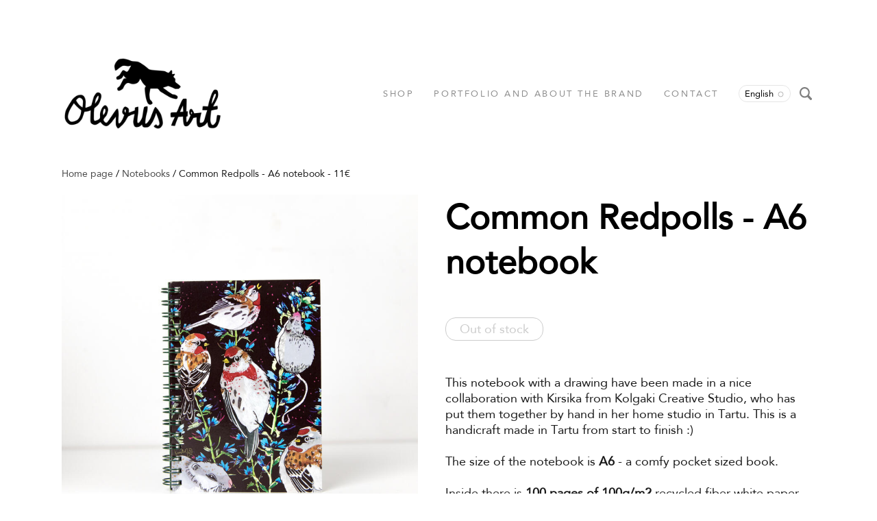

--- FILE ---
content_type: text/html; charset=utf-8
request_url: https://shop.olevusart.com/notebooks/common-redpolls-a6-notebook
body_size: 11260
content:
<!DOCTYPE html>






<html class="publicmode language-flags-disabled language-names-enabled language-menu-mode-popover site-search-enabled" lang="en">
  <head prefix="og: http://ogp.me/ns#">
    
<!--[if IE]><meta http-equiv="X-UA-Compatible" content="IE=edge"><![endif]-->


<meta charset="UTF-8">
<meta name="viewport" content="width=device-width, initial-scale=1, minimum-scale=1">
<meta name="format-detection" content="telephone=no">



  <link rel="icon" href="/favicon.ico" type="image/x-icon">
  <link rel="shortcut icon" href="/favicon.ico" type="image/ico">
  <link rel="shortcut icon" href="/favicon.ico" type="image/x-icon">




<link href="/stylesheets/main.min.css?v=sapporo-2.3.11" media="screen" rel="stylesheet" type="text/css" />




<link href="https://fonts.googleapis.com/css?family=Anonymous+Pro:400,400i,700,700i|Arvo:400,400i,700,700i|Cousine:400,400i,700,700i|Crimson+Text:400,400i,700,700i|Fira+Sans:400,400i,700,700i|Lato:400,400i,700,700i|Lora:400,400i,700,700i|Montserrat:400,400i,700,700i|Noto+Serif:400,400i,700,700i|Open+Sans:400,400i,700,700i|PT+Sans:400,400i,700,700i|PT+Serif:400,400i,700,700i|Playfair+Display:400,400i,700,700i|Raleway:400,400i,700,700i|Roboto+Mono:400,400i,700,700i|Roboto+Slab:400,700|Roboto:400,400i,700,700i|Source+Sans+Pro:400,400i,700,700i|Ubuntu+Mono:400,400i,700,700i|Ubuntu:400,400i,700,700i&amp;subset=cyrillic,cyrillic-ext,greek,greek-ext,hebrew,latin-ext,vietnamese" rel="stylesheet">

<style type="text/css" data-voog-style> :root { --wrap-max-width: 1140px; --main-font-family: "Avenir Next", "Avenir", "Helvetica Neue", "Helvetica", "Segoe UI", sans-serif; --secondary-color: black; } :root { --header-body-font-size: 30px; --header-body-font-weight: 400; --header-body-font-style: normal; --header-body-text-decoration: none; --header-body-text-transform: none; --menu-main-font-size: 13px; --menu-main-font-weight: 400; --menu-main-hover-font-weight: 400; --menu-main-active-font-weight: 400; --menu-main-font-style: normal; --menu-main-hover-font-style: normal; --menu-main-active-font-style: normal; --menu-main-text-decoration: none; --menu-main-hover-text-decoration: none; --menu-main-active-text-decoration: none; --menu-main-text-transform: uppercase; --menu-main-hover-text-transform: uppercase; --menu-main-active-text-transform: uppercase; --menu-sub-font-size: 13px; --menu-sub-font-weight: 400; --menu-sub-hover-font-weight: 400; --menu-sub-active-font-weight: 400; --menu-sub-font-style: normal; --menu-sub-hover-font-style: normal; --menu-sub-active-font-style: normal; --menu-sub-text-decoration: none; --menu-sub-hover-text-decoration: none; --menu-sub-active-text-decoration: none; --menu-sub-text-transform: none; --menu-sub-hover-text-transform: none; --menu-sub-active-text-transform: none; } :root { --headings-title-text-alignment: center; --headings-title-line-height: 1.3; --headings-title-font-size: 50px; --headings-title-font-weight: 600; --headings-title-font-style: normal; --headings-title-text-decoration: none; --headings-title-text-transform: none; --headings-title-color: black; --headings-heading-text-alignment: left; --headings-heading-line-height: 1.3; --headings-heading-font-size: 27px; --headings-heading-font-weight: 600; --headings-heading-font-style: normal; --headings-heading-text-decoration: none; --headings-heading-text-transform: none; --headings-heading-color: black; --headings-subheading-text-alignment: left; --headings-subheading-line-height: 1.3; --headings-subheading-font-size: 24px; --headings-subheading-font-weight: 600; --headings-subheading-font-style: normal; --headings-subheading-text-decoration: none; --headings-subheading-text-transform: none; --headings-subheading-color: black;} :root { --content-max-width: 700px; --content-padding: 0; --content-background-color: transparent; --content-body-line-height: 1.3; --content-body-font-size: 18px; --content-link-font-weight: 400; --content-link-hover-font-weight: 400; --content-link-font-style: normal; --content-link-hover-font-style: normal; --content-link-text-decoration: none; --content-link-hover-text-decoration: none; --content-link-text-transform: none; --content-link-hover-text-transform: none; --content-link-color: black; --content-link-hover-color: rgba(0, 0, 0, 0.8);} :root { --content-button-padding: 20px; --content-button-font-size: 18px; --content-button-background-color: transparent; --content-button-hover-background-color: transparent; --content-button-font-weight: 400; --content-button-hover-font-weight: 400; --content-button-font-style: normal; --content-button-hover-font-style: normal; --content-button-text-decoration: none; --content-button-hover-text-decoration: none; --content-button-text-transform: none; --content-button-hover-text-transform: none; --content-button-color: rgba(0, 0, 0, 0.5); --content-button-hover-color: rgba(0, 0, 0, 0.5);} :root { --list-font-size: 18px; --list-font-weight: 400; --list-font-style: normal; --list-text-decoration: none; --list-text-transform: none; } :root { --table-padding: 10px; --table-font-size: 18px; --table-border-style: solid;} :root { --form-field-font-size: 18px; --form-field-font-weight: 400; --form-field-font-style: normal; --form-field-text-decoration: none; --form-field-text-transform: none; --form-field-color: black; --form-field-background-color: white;} :root { --footer-body-font-size: 13px; --footer-body-font-weight: 400; --footer-body-font-style: normal; --footer-body-text-decoration: none; --footer-body-text-transform: none; } body { font-family: var(--main-font-family); color: var(--secondary-color); background-color: var(--body-background-color);}.wrap { max-width: var(--wrap-max-width);}.page-content { padding: var(--content-padding); background-color: var(--content-background-color);}.page-content .inner { max-width: var(--content-max-width);}.loader::before { border-top-color: var(--secondary-color);}.menu-btn { border-color: var(--secondary-color);}.menu-btn::before { background-color: var(--secondary-color);}.menu-main-opened .menu-btn { background-color: var(--secondary-color);}.menu-public a { color: var(--secondary-color);}.header-menu-wide .menu-horizontal .menu-item a { color: var(--menu-main-color);}.menu-main .btn:hover { stroke: var(--secondary-color);}.site-search-btn:hover .search-ico,.site-search-opened .site-search-btn .search-ico { fill: var(--secondary-color);}.search-ico { fill: var(--secondary-color);}.search-input { color: var(--secondary-color);}.search-clear { fill: var(--secondary-color);}.voog-search-modal-result h3 a { color: var(--secondary-color);}.menu-level-1 > .menu-item:hover > a { font-style: var(--menu-main-hover-font-style); font-weight: var(--menu-main-hover-font-weight); -webkit-text-decoration: var(--menu-main-hover-text-decoration); text-decoration: var(--menu-main-hover-text-decoration); text-transform: var(--menu-main-hover-text-transform);}.header-menu-wide .menu-level-1 > .menu-item:hover > a:not(.untranslated) { color: var(--menu-main-hover-color);}.menu-level-1 > .menu-item.item-current > a { font-style: var(--menu-main-active-font-style); font-weight: var(--menu-main-active-font-weight); -webkit-text-decoration: var(--menu-main-active-text-decoration); text-decoration: var(--menu-main-active-text-decoration); text-transform: var(--menu-main-active-text-transform);}.header-menu-wide .menu-level-1 > .menu-item.item-current > a:not(.untranslated) { color: var(--menu-main-active-color);}.menu-level-1 > .menu-item > a { font-size: var(--menu-main-font-size); font-style: var(--menu-main-font-style); font-weight: var(--menu-main-font-weight); -webkit-text-decoration: var(--menu-main-text-decoration); text-decoration: var(--menu-main-text-decoration); text-transform: var(--menu-main-text-transform);}.header-menu-wide .menu-level-1 > .menu-item > a:not(.untranslated) { color: var(--menu-main-color);}.menu-level-2 .menu-item a { font-size: var(--menu-sub-font-size); font-style: var(--menu-sub-font-style); font-weight: var(--menu-sub-font-weight); line-height: var(--menu-sub-line-height); -webkit-text-decoration: var(--menu-sub-text-decoration); text-decoration: var(--menu-sub-text-decoration); text-transform: var(--menu-sub-text-transform);}.menu-level-2 .menu-item a:hover { font-style: var(--menu-sub-hover-font-style); font-weight: var(--menu-sub-hover-font-weight); -webkit-text-decoration: var(--menu-sub-hover-text-decoration); text-decoration: var(--menu-sub-hover-text-decoration); text-transform: var(--menu-sub-hover-text-transform);}.menu-level-2 .menu-item a.selected { font-style: var(--menu-sub-active-font-style); font-weight: var(--menu-sub-active-font-weight); color: var(--menu-sub-active-color); -webkit-text-decoration: var(--menu-sub-active-text-decoration); text-decoration: var(--menu-sub-active-text-decoration); text-transform: var(--menu-sub-active-text-transform);}.menu-level-2 .menu-item a:not(.untranslated) { color: var(--menu-sub-color);}.menu-level-2 .menu-item a:not(.untranslated):hover { color: var(--menu-sub-hover-color);}.menu-language-btn { color: var(--secondary-color);}.menu-language .menu-item a { color: var(--secondary-color);}.menu-language-btn-circle { stroke: var(--secondary-color);}.menu-language-options button { color: var(--secondary-color);}.voog-reference a { color: var(--secondary-color);}.article-nav { max-width: var(--content-max-width);}.item-list-page .content-item-box:not(.cms-blog-article-add-button) .item-title { font-size: var(--article-box-font-size); font-style: var(--article-box-font-style); font-weight: var(--article-box-font-weight); line-height: var(--article-box-line-height); color: var(--article-box-color); -webkit-text-decoration: var(--article-box-text-decoration); text-decoration: var(--article-box-text-decoration); text-transform: var(--article-box-text-transform);}@media screen and (min-width: 641px) { .item-list-page .content-item-box { width: var(--article-box-width); }}.item-top .top-inner { border-radius: var(--article-box-image-radius);}.article-add-ico { stroke: var(--main-color);}.article-date { color: var(--secondary-color);}@media screen and (min-width: 641px) { .blog-article-page .item-title { font-size: var(--headings-title-font-size); font-style: var(--headings-title-font-style); font-weight: var(--headings-title-font-weight); color: var(--headings-title-color); -webkit-text-decoration: var(--headings-title-text-decoration); text-decoration: var(--headings-title-text-decoration); text-transform: var(--headings-title-text-transform); }}.content-area { color: var(--main-color);}.site-header .content-area { font-size: var(--header-body-font-size); font-style: var(--header-body-font-style); font-weight: var(--header-body-font-weight); color: var(--header-body-color); -webkit-text-decoration: var(--header-body-text-decoration); text-decoration: var(--header-body-text-decoration); text-transform: var(--header-body-text-transform);}.page-content .content-area { font-size: var(--content-body-font-size); line-height: var(--content-body-line-height); color: var(--content-body-color); text-align: var(--content-body-text-alignment);}.site-footer .content-area { font-size: var(--footer-body-font-size); font-style: var(--footer-body-font-style); font-weight: var(--footer-body-font-weight); color: var(--footer-body-color); -webkit-text-decoration: var(--footer-body-text-decoration); text-decoration: var(--footer-body-text-decoration); text-transform: var(--footer-body-text-transform);}.site-header .content-area:not(.content-item-title) h1,.page-content .content-area:not(.content-item-title) h1,.site-footer .content-area:not(.content-item-title) h1 { text-align: var(--headings-title-text-alignment);}.content-area h1 { color: var(--headings-title-color);}.site-header .content-area h1,.page-content .content-area h1,.site-footer .content-area h1, .site-header.content-area h1 a,.page-content.content-area h1 a,.site-footer.content-area h1 a, .site-header.content-area h1 a:hover,.page-content.content-area h1 a:hover,.site-footer.content-area h1 a:hover { font-style: var(--headings-title-font-style); font-weight: var(--headings-title-font-weight); line-height: var(--headings-title-line-height); -webkit-text-decoration: var(--headings-title-text-decoration); text-decoration: var(--headings-title-text-decoration); text-transform: var(--headings-title-text-transform);}@media screen and (min-width: 641px) { .site-header .content-area h1, .page-content .content-area h1, .site-footer .content-area h1, .site-header .content-area h1 a, .page-content .content-area h1 a, .site-footer .content-area h1 a, .site-header .content-area h1 a:hover, .page-content .content-area h1 a:hover, .site-footer .content-area h1 a:hover { font-size: var(--headings-title-font-size); }}.content-area h2:not(.comments-title) { color: var(--headings-heading-color);}.site-header .content-area h2:not(.comments-title),.page-content .content-area h2:not(.comments-title),.site-footer .content-area h2:not(.comments-title), .site-header.content-area h2:not(.comments-title) a,.page-content.content-area h2:not(.comments-title) a,.site-footer.content-area h2:not(.comments-title) a, .site-header.content-area h2:not(.comments-title) a:hover,.page-content.content-area h2:not(.comments-title) a:hover,.site-footer.content-area h2:not(.comments-title) a:hover { font-size: var(--headings-heading-font-size); font-style: var(--headings-heading-font-style); font-weight: var(--headings-heading-font-weight); line-height: var(--headings-heading-line-height); text-align: var(--headings-heading-text-alignment); -webkit-text-decoration: var(--headings-heading-text-decoration); text-decoration: var(--headings-heading-text-decoration); text-transform: var(--headings-heading-text-transform);}.content-area h3,.content-area h4,.content-area h5,.content-area h6 { color: var(--headings-subheading-color);}.site-header .content-area h3,.page-content .content-area h3,.site-footer .content-area h3, .site-header.content-area h3 a,.page-content.content-area h3 a,.site-footer.content-area h3 a, .site-header.content-area h3 a:hover,.page-content.content-area h3 a:hover,.site-footer.content-area h3 a:hover, .site-header.content-area h4,.page-content.content-area h4,.site-footer.content-area h4, .site-header.content-area h4 a,.page-content.content-area h4 a,.site-footer.content-area h4 a, .site-header.content-area h4 a:hover,.page-content.content-area h4 a:hover,.site-footer.content-area h4 a:hover, .site-header.content-area h5,.page-content.content-area h5,.site-footer.content-area h5, .site-header.content-area h5 a,.page-content.content-area h5 a,.site-footer.content-area h5 a, .site-header.content-area h5 a:hover,.page-content.content-area h5 a:hover,.site-footer.content-area h5 a:hover, .site-header.content-area h6,.page-content.content-area h6,.site-footer.content-area h6, .site-header.content-area h6 a,.page-content.content-area h6 a,.site-footer.content-area h6 a, .site-header.content-area h6 a:hover,.page-content.content-area h6 a:hover,.site-footer.content-area h6 a:hover { font-size: var(--headings-subheading-font-size); font-style: var(--headings-subheading-font-style); font-weight: var(--headings-subheading-font-weight); line-height: var(--headings-subheading-line-height); text-align: var(--headings-subheading-text-alignment); -webkit-text-decoration: var(--headings-subheading-text-decoration); text-decoration: var(--headings-subheading-text-decoration); text-transform: var(--headings-subheading-text-transform);}.site-header .content-area a { color: var(--header-body-color);}.page-content .content-area a,.site-footer .content-area a { font-style: var(--content-link-font-style); font-weight: var(--content-link-font-weight); color: var(--content-link-color); -webkit-text-decoration: var(--content-link-text-decoration); text-decoration: var(--content-link-text-decoration); text-transform: var(--content-link-text-transform);}.page-content .content-area a:hover,.site-footer .content-area a:hover { font-style: var(--content-link-hover-font-style); font-weight: var(--content-link-hover-font-weight); color: var(--content-link-hover-color); -webkit-text-decoration: var(--content-link-hover-text-decoration); text-decoration: var(--content-link-hover-text-decoration); text-transform: var(--content-link-hover-text-transform);}.content-area ul,.content-area ol,.content-area dl { font-size: var(--list-font-size); font-style: var(--list-font-style); font-weight: var(--list-font-weight); color: var(--list-color); -webkit-text-decoration: var(--list-text-decoration); text-decoration: var(--list-text-decoration); text-transform: var(--list-text-transform);}.content-area a.custom-btn,.content-area div.custom-btn { padding: calc(var(--content-button-padding) - 16px) var(--content-button-padding) calc(var(--content-button-padding) - 17px); font-size: var(--content-button-font-size); font-style: var(--content-button-font-style); font-weight: var(--content-button-font-weight); -webkit-text-decoration: var(--content-button-text-decoration); text-decoration: var(--content-button-text-decoration); text-transform: var(--content-button-text-transform);}.content-area a.custom-btn:hover,.content-area div.custom-btn:hover { font-style: var(--content-button-hover-font-style); font-weight: var(--content-button-hover-font-weight); -webkit-text-decoration: var(--content-button-hover-text-decoration); text-decoration: var(--content-button-hover-text-decoration); text-transform: var(--content-button-hover-text-transform);}.content-area a.custom-btn:not(.custom-btn-disabled),.content-area div.custom-btn:not(.custom-btn-disabled) { color: var(--content-button-color); background-color: var(--content-button-background-color);}.content-area a.custom-btn:not(.custom-btn-disabled):hover,.content-area div.custom-btn:not(.custom-btn-disabled):hover { color: var(--content-button-hover-color); background-color: var(--content-button-hover-background-color);}.site-header .content-area table th,.site-header .content-area table td,.site-header .content-area table a,.site-header .content-area table a:hover,.page-content .content-area table th,.page-content .content-area table td,.page-content .content-area table a,.page-content .content-area table a:hover,.site-footer .content-area table th,.site-footer .content-area table td,.site-footer .content-area table a,.site-footer .content-area table a:hover { font-size: var(--table-font-size);}.site-header .content-area td,.site-header .content-area th,.page-content .content-area td,.page-content .content-area th,.site-footer .content-area td,.site-footer .content-area th { padding: var(--table-padding); border-style: var(--table-border-style);}.form_field_textfield,.form_field_textarea { font-size: var(--form-field-font-size); font-style: var(--form-field-font-style); font-weight: var(--form-field-font-weight); color: var(--form-field-color); -webkit-text-decoration: var(--form-field-text-decoration); text-decoration: var(--form-field-text-decoration); text-transform: var(--form-field-text-transform); background-color: var(--form-field-background-color);}label .form_field_checkbox + .form_control_indicator::before { border-color: var(--secondary-color);}label .form_field_checkbox:checked + .form_control_indicator::before { background-color: var(--secondary-color);}label .form_field_radio + .form_control_indicator::before { outline-color: var(--secondary-color);}label .form_field_radio:checked + .form_control_indicator::before { background-color: var(--secondary-color);}.form_submit input { padding: calc(var(--content-button-padding) - 16px) var(--content-button-padding) calc(var(--content-button-padding) - 17px); font-size: var(--content-button-font-size); font-style: var(--content-button-font-style); font-weight: var(--content-button-font-weight); color: var(--content-button-color); -webkit-text-decoration: var(--content-button-text-decoration); text-decoration: var(--content-button-text-decoration); text-transform: var(--content-button-text-transform); background-color: var(--content-button-background-color);}.form_submit input:hover { font-style: var(--content-button-hover-font-style); font-weight: var(--content-button-hover-font-weight); color: var(--content-button-hover-color); -webkit-text-decoration: var(--content-button-hover-text-decoration); text-decoration: var(--content-button-hover-text-decoration); text-transform: var(--content-button-hover-text-transform); background-color: var(--content-button-hover-background-color);}</style>


<script src="/javascripts/modernizr-custom.min.js"></script>


<title>Common Redpolls - A6 notebook - 11€ – OlevusArt</title>





<meta property="og:type" content="website">
<meta property="og:url" content="https://shop.olevusart.com/notebooks/common-redpolls-a6-notebook">
<meta property="og:title" content="Common Redpolls - A6 notebook - 11€ – OlevusArt">
<meta property="og:site_name" content="OlevusArt">





  <meta property="og:image" content="https://shop.olevusart.com/photos/IMG_7485m.jpg">
  <meta property="og:image:type" content="image/jpeg">
  <meta property="og:image:width" content="1000">
  <meta property="og:image:height" content="1500">












<script type="application/ld+json">{"@context":"http://schema.org","@type":"BreadcrumbList","itemListElement":[{"@type":"ListItem","position":1,"item":{"@id":"https://shop.olevusart.com/en","name":"Home page"}},{"@type":"ListItem","position":2,"item":{"@id":"https://shop.olevusart.com/notebooks","name":"Notebooks"}},{"@type":"ListItem","position":3,"item":{"@id":"https://shop.olevusart.com/notebooks/common-redpolls-a6-notebook","name":"Common Redpolls - A6 notebook - 11€"}}]}</script>





  
<style type="text/css" data-voog-style-variables>:root {--body-background-color: rgb(255,255,255);
--main-color: rgb(26,26,26);
--header-body-color: rgb(26,26,26);
--menu-main-color: rgb(26,26,26);
--menu-main-hover-color: rgb(26,26,26);
--menu-main-active-color: rgb(26,26,26);
--menu-sub-color: rgb(26,26,26);
--menu-sub-hover-color: rgb(26,26,26);
--menu-sub-active-color: rgb(26,26,26);
--article-box-color: rgb(26,26,26);
--content-body-color: rgb(26,26,26);
--list-color: rgb(26,26,26);
--footer-body-color: rgb(26,26,26);
--content-color: rgb(26,26,26);
--table-text-color: rgb(26,26,26);
}
</style><script>(function(d){if(function(){var r,s=d.createElement("style");s.innerHTML="root: { --tmp: red; }";d.head.appendChild(s);r=!!(window.CSS&&CSS.supports&&CSS.supports("color","var(--tmp)"));s.parentNode.removeChild(s);return!r}()){var ds1="[data-voog-style]",ds2="[data-voog-style-variables]",rv=/(--[A-Za-z\d_-]+?)\s*:\s*(.+?)\s*;/gi,rx=/[^\s;]+\s*:\s*[^{;}\n]*?var\(\s*.+?\s*\)\s*[^;}\n]*?;/gi,sv=d.querySelectorAll(ds1+","+ds2),s=d.querySelectorAll(ds1),i=0,src="",vars={},m;for(;i<sv.length;src+=sv[i++].innerHTML);while((m=rv.exec(src))!==null&&(vars[m[1]]=m[2]));for(i=s.length;i--;){s[i].innerHTML=s[i].innerHTML.replace(rx,function(r){var sr=r,rep=false;sr=sr.replace(/var\(\s*(.+?)\s*\)/gi,function(st,k){if(vars[k]!==undefined){rep=true;return vars[k]}else{return st}});return rep?sr+r:r})}}})(document);
</script>
<link href="//static.voog.com/libs/edicy-gallery/1.9.1/edicy-gallery.css" media="screen" rel="stylesheet" />

<script>VoogEcommerce = { storeInfo: {"currency":"EUR","tax_rate":"0.0","price_entry_mode":"net","currency_symbol":"€","decimal_places":2,"default_language":"et","dimension_display_unit":"cm","dimension_unit":"m","is_publicly_unavailable":false,"min_cart_total":"0.0","missing_required_settings":[],"missing_required_settings?":false,"preferred_payment_types":[],"shopping_cart_version":2,"terms_agreement_required":true,"weight_display_unit":"kg","weight_unit":"kg","company_name":"Olevus Art","bank_details":"","terms_url":"https://shop.olevusart.com/muugitingimused","products_url_slug":"products","address":{"company_name":"Olevus Art OÜ","address1":"Uus 20-88","address2":null,"city":"Tartu","zip_code":"50604","state":"Tartumaa","country_code":"ee"},"email":"kristelse@gmail.com"}, hasProducts: true };</script>
<link href="//static.voog.com/libs/voog-ecommerce/1.9.1/shopping-cart-v2.css" media="screen" rel="stylesheet" />
</head>

  <body class="item-page header-menu-wide">
    <svg class="svg-spritesheet">
  <defs>
    <symbol id="ico-arrow">
      <path d="M0.5,0.5 L6.5,6.5"/>
      <path d="M0.5,12.5 L6.5,6.5"/>
    </symbol>

    <symbol id="ico-circle">
      <circle cx="89.5" cy="12.5" r="3.5" transform="translate(-85 -8)"/>
    </symbol>

    <symbol id="ico-plus">
      <path d="M41 1v80M81 41H1"/>
    </symbol>

    <symbol id="ico-search">
      <path d="M17.535 16.138l-3.885-4.1a8.102 8.102 0 0 0 1.174-4.215c0-4.32-3.32-7.823-7.412-7.823C3.318 0 0 3.503 0 7.823s3.318 7.824 7.412 7.824c1.47 0 2.84-.458 3.992-1.24l3.885 4.1c.31.33.715.493 1.12.493a1.54 1.54 0 0 0 1.125-.492 1.74 1.74 0 0 0 0-2.37zM2.117 7.823c0-3.08 2.376-5.588 5.295-5.588 2.918 0 5.294 2.507 5.294 5.588 0 3.08-2.376 5.59-5.294 5.59-2.92 0-5.295-2.51-5.295-5.59z"/>
    </symbol>

    <symbol id="ico-tags">
      <path d="M12.7,0H8.2c-0.5,0-1,0.2-1.3,0.5L0.4,7.1c-0.5,0.5-0.5,1.3,0,1.8l4.7,4.7C5.4,13.9,5.7,14,6,14c0.3,0,0.7-0.1,0.9-0.4 l6.5-6.5C13.8,6.8,14,6.3,14,5.8V1.3C14,0.6,13.4,0,12.7,0z M13.1,5.8c0,0.2-0.1,0.5-0.3,0.7L6.3,13c-0.1,0.1-0.2,0.1-0.3,0.1 c-0.1,0-0.2,0-0.3-0.1L1,8.3C0.8,8.1,0.8,7.8,1,7.7l6.5-6.5C7.7,1,8,0.9,8.2,0.9h4.5c0.2,0,0.4,0.2,0.4,0.4V5.8z M11.8,2.8 c0,0.4-0.3,0.7-0.7,0.7c-0.4,0-0.7-0.3-0.7-0.7s0.3-0.7,0.7-0.7C11.5,2.2,11.8,2.5,11.8,2.8z"/>
    </symbol>

    <symbol id="ico-clear">
      <path d="M10 11.414L6.464 14.95 5.05 13.536 8.586 10l-3.61-3.61L6.39 4.977 10 8.586l3.536-3.536 1.414 1.414L11.414 10l3.462 3.462-1.414 1.414L10 11.414zM10 20c5.523 0 10-4.477 10-10S15.523 0 10 0 0 4.477 0 10s4.477 10 10 10z"/>
    </symbol>

    <symbol id="ico-toggle">
      <g fill-rule="nonzero" fill="currentColor">
        <path d="M.065 27.228l2.12-7.778 5.658 5.657-7.778 2.12v.001zM27.29.004l-2.123 7.778-5.657-5.656L27.29.004z"/>
        <path d="M10.672 13.793L13.5 16.62l-8.485 8.487-2.83-2.83 8.487-8.484zM22.34 2.126l2.827 2.828-8.485 8.485-2.828-2.83 8.486-8.483z"/>
      </g>
    </symbol>
  </defs>
</svg>


    <div class="site-container">
      <div class="container-inner">
        <div class="wrap">
          <header class="site-header is-loading js-site-header">
  <div class="header-title content-area js-header-title">
    <a href="/en">
      <div class="edy-texteditor-container image-container edy-positionable-container-left" contenteditable="false" unselectable="on" style="max-width: 100%; text-align: left; display: block; float: left; width: 240.7px; overflow: hidden; position: relative;" data-image-id="21387327">
  <div class="edy-padding-resizer-wrapper" style="padding-bottom: 46.98%; position: relative; overflow: hidden;">
      <picture style="position: absolute; display: block; max-width: none; width: auto; height: 100%; left: -0.05%; top: 0%;">
        <!--[if IE 9]><video style="display: none;"><![endif]-->
        <source sizes="243px" srcset="//media.voog.com/0000/0048/3691/photos/kristel_olevus%20art.png 1407w, //media.voog.com/0000/0048/3691/photos/kristel_olevus%20art_large.png 1280w, //media.voog.com/0000/0048/3691/photos/kristel_olevus%20art_block.png 600w, //media.voog.com/0000/0048/3691/photos/kristel_olevus%20art_medium.png 150w">
        <!--[if IE 9]></video><![endif]-->
        <img src="//media.voog.com/0000/0048/3691/photos/kristel_olevus%20art_block.png" style="position: absolute; max-width: none; width: auto; height: 100%;">
      </picture>
    </div>
</div><br>
    </a>
  </div>

  <div class="header-menu js-header-menu" data-initial-width="unset">
    <nav class="menu-main js-menu-main js-prevent-sideclick">
  <button class="btn btn-menu-back js-toggle-menu-prev">
    <svg width="7px" height="13px" viewBox="0 0 7 13" xmlns="http://www.w3.org/2000/svg">
      <use xlink:href="#ico-arrow"></use>
    </svg>
  </button>

  <div class="inner">
    <ul class="menu menu-horizontal menu-public menu-level-1">
  

  
    
      
        
          
            
              <li class="menu-item">
  

  <a class="external" href="http://shop.olevusart.com">Shop</a>

  
    

  
</li>

            
          
        
      
    
  
    
      
        
          
            
              <li class="menu-item is-hidden js-menu-item-products">
  

  
  
  

    
  

  <a href="/earrings-with-drawings">Earrings with drawings</a>

  
    
  

  
    
      
    
      
    
      
    
      
    
      
    
      
    
      
    
      
    
      
    
      
    
      
    
      
    
      
    
      
    
      
    
      
    
      
    
      
    
      
    
  

  


  
</li>

            
          
        
      
    
  
    
      
        
          
            
              <li class="menu-item is-hidden js-menu-item-products">
  

  
  
  

    
  

  <a href="/hoop-earrings">Dangling earrings</a>

  
    
  

  
    
      
    
      
    
      
    
      
    
      
    
      
    
      
    
      
    
      
    
      
    
      
    
      
    
      
    
      
    
  

  


  
</li>

            
          
        
      
    
  
    
      
        
          
            
              <li class="menu-item is-hidden js-menu-item-products">
  

  
  
  

    
  

  <a href="/greeting-cards-and-stickers">Stickers</a>

  
    
  

  
    
      
    
      
    
      
    
      
    
      
    
      
    
      
    
      
    
      
    
      
    
      
    
      
    
      
    
      
    
      
    
      
    
      
    
      
    
      
    
      
    
      
    
      
    
  

  


  
</li>

            
          
        
      
    
  
    
      
        
          
            
              <li class="menu-item item-current is-hidden js-menu-item-products">
  

  
  
  

    
  

  <a class="selected" href="/notebooks">Notebooks</a>

  
    
  

  
    
      
    
      
    
      
    
      
    
      
    
      
    
      
    
      
    
  

  


  
</li>

            
          
        
      
    
  
    
      
        
          
            
              <li class="menu-item is-hidden js-menu-item-products">
  

  
  
  

    
  

  <a href="/original-drawings">Original drawings</a>

  
    
  

  
    
      
    
      
    
      
    
      
    
      
    
      
    
      
    
      
    
      
    
      
    
      
    
  

  


  
</li>

            
          
        
      
    
  
    
      
        
          
            
              <li class="menu-item is-hidden js-menu-item-products">
  

  
  
  

    
  

  <a href="/prints-of-drawings">Prints of drawings</a>

  
    
  

  
    
      
    
      
    
      
    
      
    
      
    
      
    
      
    
      
    
      
    
      
    
      
    
      
    
      
    
      
    
      
    
      
    
      
    
      
    
      
    
      
    
      
    
      
    
      
    
      
    
      
    
      
    
  

  


  
</li>

            
          
        
      
    
  
    
      
        
          
            
              <li class="menu-item is-hidden js-menu-item-products">
  

  
  
  

    
  

  <a href="/postcards">Postcards</a>

  
    
  

  
    
      
    
      
    
      
    
  

  


  
</li>

            
          
        
      
    
  
    
      
        
          
            
              <li class="menu-item">
  

  <a class="external" href="http://olevusart.com">Portfolio and about the brand</a>

  
    

  
</li>

            
          
        
      
    
  
    
      
        
          
            
              <li class="menu-item">
  

  
  
  

    
  

  <a href="/contact">Contact</a>

  
    

  
</li>

            
          
        
      
    
  

  
</ul>

  </div>
</nav>


    
      <button class="menu-language-btn ico-flags ico-flag-en js-toggle-menu-language js-menu-language-popover-btn js-prevent-sideclick" data-lang-code="en" >
        <span>English</span>
        <svg class="menu-language-btn-circle" width="9" height="9" viewBox="0 0 9 9" xmlns="http://www.w3.org/2000/svg">
          <use xlink:href="#ico-circle"></use>
        </svg>
      </button>
    

    <nav class="menu-language menu-language-list">
  <ul class="menu menu-horizontal menu-public">
    
      <li class="menu-item">
        <a class="ico-flags ico-flag-et" href="/markmikud/urvalinnud-a6-markmik" data-lang-code="et">
          <span class="menu-language-name">Eesti keeles</span>
          
        </a>
      </li>
    
      <li class="menu-item">
        <a class="ico-flags ico-flag-en selected" href="/notebooks/common-redpolls-a6-notebook" data-lang-code="en">
          <span class="menu-language-name">English</span>
          
            <svg class="menu-language-btn-circle" width="9" height="9" viewBox="0 0 9 9" xmlns="http://www.w3.org/2000/svg">
              <use xlink:href="#ico-circle"></use>
            </svg>
          
        </a>
      </li>
    

    
  </ul>
</nav>


    

  <button class="site-search-btn js-toggle-site-search js-prevent-sideclick">
    <svg class="search-ico" width="18" height="19" viewBox="0 0 18 19" xmlns="http://www.w3.org/2000/svg">
      <use xlink:href="#ico-search"></use>
    </svg>
  </button>

  <div class="site-search js-prevent-sideclick">
    <form class="search-form js-search-form" method="get">
      <input class="search-input js-search-input" type="search" placeholder="Search...">
      <svg class="search-clear js-clear-search-input" width="20" height="20" viewBox="0 0 20 20" xmlns="http://www.w3.org/2000/svg">
        <use xlink:href="#ico-clear"></use>
      </svg>
    </form>

    <div class="voog-search-modal js-voog-search-modal"></div>
  </div>



    <button class="btn menu-btn js-toggle-menu-main js-prevent-sideclick">Menu</button>
  </div>
</header>


          <main class="page-content" role="main">
            <ul class="menu menu-horizontal menu-public menu-breadcrumbs">
  
    
      <li class="hidden menu-item"><a href="/en">Home page</a></li>
    
  

  


  
  
    

  
    

  
    

  
    

  
    
      <span class="menu-separator">/</span>
      <li class="selected menu-item"><a href="/notebooks">Notebooks</a></li>
    

  
    

  
    

  
    

  
    

  
    

  
    

  
    

  
    

  

  
  
    

  
    

  
    

  
    

  
    

  
    

  
    

  
    

  
    

  
    

  
    

  
    

  
    

  
    

  
    

  
    

  
    

  
    

  
    

  
    

  
    

  
    

  
    

  
    

  
    

  
    

  
    

  
    

  
    
      <span class="menu-separator">/</span>
      <li class="selected current hidden menu-item"><a href="/notebooks/common-redpolls-a6-notebook">Common Redpolls - A6 notebook - 11€</a></li>
    

  
    

  
    

  
    

  
    

  
    

  
    

  

  
  

  
  

  
  



  
    
  
  
    
  
    
  
    
  
    
  
    
      
    
  
    
  
    
  
    
  
    
  
    
  

  
  
    
  
    
  
    
  
    
  
    
  
    
  
    
  
    
  

  
  

  
  

  
  


  
</ul>


            <div class="items-body">
              <div class="content-illustrations">
                
                  
                    <div class="content-item-box with-image js-content-item-box" href="/notebooks/common-redpolls-a6-notebook">
                      <div class="item-top">
                        <div class="top-inner aspect-ratio-inner">
                          
                            <div class="loader js-loader"></div>
                            <img class="item-image image-portrait is-cropped js-lazyload" data-original="//shop.olevusart.com/photos/IMG_7485m_large.jpg">
                          
                        </div>
                      </div>
                    </div>
                  
                

                <div class="content-gallery content-area" data-search-indexing-allowed="true"><div class="photo_gallery_area edys-gallery-area edys-gallery-squares" data-gallery-id="1314717">
  <div class="edys-gallery" data-gallery-photos>
      <a class="edys-gallery-item" data-gallery-photo-id="20196133" data-original-url="//media.voog.com/0000/0048/3691/photos/IMG_7485m.jpg" data-sizes="[{&quot;content_type&quot;:&quot;image/jpeg&quot;,&quot;width&quot;:853,&quot;height&quot;:1280,&quot;size&quot;:&quot;large&quot;,&quot;schemeless_url&quot;:&quot;//media.voog.com/0000/0048/3691/photos/IMG_7485m_large.jpg&quot;,&quot;url&quot;:&quot;//media.voog.com/0000/0048/3691/photos/IMG_7485m_large.jpg&quot;},{&quot;content_type&quot;:&quot;image/jpeg&quot;,&quot;width&quot;:400,&quot;height&quot;:600,&quot;size&quot;:&quot;block&quot;,&quot;schemeless_url&quot;:&quot;//media.voog.com/0000/0048/3691/photos/IMG_7485m_block.jpg&quot;,&quot;url&quot;:&quot;//media.voog.com/0000/0048/3691/photos/IMG_7485m_block.jpg&quot;},{&quot;content_type&quot;:&quot;image/jpeg&quot;,&quot;width&quot;:100,&quot;height&quot;:150,&quot;size&quot;:&quot;medium&quot;,&quot;schemeless_url&quot;:&quot;//media.voog.com/0000/0048/3691/photos/IMG_7485m_medium.jpg&quot;,&quot;url&quot;:&quot;//media.voog.com/0000/0048/3691/photos/IMG_7485m_medium.jpg&quot;},{&quot;content_type&quot;:&quot;image/jpeg&quot;,&quot;width&quot;:1000,&quot;height&quot;:1500,&quot;size&quot;:null,&quot;schemeless_url&quot;:&quot;//media.voog.com/0000/0048/3691/photos/IMG_7485m.jpg&quot;,&quot;url&quot;:&quot;//media.voog.com/0000/0048/3691/photos/IMG_7485m.jpg&quot;}]" href="//media.voog.com/0000/0048/3691/photos/IMG_7485m_large.jpg">
        <img
          src="//media.voog.com/0000/0048/3691/photos/IMG_7485m_medium.jpg"
          
          class="edys-gallery-image"
          border="0"
          >
      </a>
      <a class="edys-gallery-item" data-gallery-photo-id="20196135" data-original-url="//media.voog.com/0000/0048/3691/photos/IMG_7467m.jpg" data-sizes="[{&quot;content_type&quot;:&quot;image/jpeg&quot;,&quot;width&quot;:853,&quot;height&quot;:1280,&quot;size&quot;:&quot;large&quot;,&quot;schemeless_url&quot;:&quot;//media.voog.com/0000/0048/3691/photos/IMG_7467m_large.jpg&quot;,&quot;url&quot;:&quot;//media.voog.com/0000/0048/3691/photos/IMG_7467m_large.jpg&quot;},{&quot;content_type&quot;:&quot;image/jpeg&quot;,&quot;width&quot;:400,&quot;height&quot;:600,&quot;size&quot;:&quot;block&quot;,&quot;schemeless_url&quot;:&quot;//media.voog.com/0000/0048/3691/photos/IMG_7467m_block.jpg&quot;,&quot;url&quot;:&quot;//media.voog.com/0000/0048/3691/photos/IMG_7467m_block.jpg&quot;},{&quot;content_type&quot;:&quot;image/jpeg&quot;,&quot;width&quot;:100,&quot;height&quot;:150,&quot;size&quot;:&quot;medium&quot;,&quot;schemeless_url&quot;:&quot;//media.voog.com/0000/0048/3691/photos/IMG_7467m_medium.jpg&quot;,&quot;url&quot;:&quot;//media.voog.com/0000/0048/3691/photos/IMG_7467m_medium.jpg&quot;},{&quot;content_type&quot;:&quot;image/jpeg&quot;,&quot;width&quot;:1000,&quot;height&quot;:1500,&quot;size&quot;:null,&quot;schemeless_url&quot;:&quot;//media.voog.com/0000/0048/3691/photos/IMG_7467m.jpg&quot;,&quot;url&quot;:&quot;//media.voog.com/0000/0048/3691/photos/IMG_7467m.jpg&quot;}]" href="//media.voog.com/0000/0048/3691/photos/IMG_7467m_large.jpg">
        <img
          src="//media.voog.com/0000/0048/3691/photos/IMG_7467m_medium.jpg"
          
          class="edys-gallery-image"
          border="0"
          >
      </a>
      <a class="edys-gallery-item" data-gallery-photo-id="20196132" data-original-url="//media.voog.com/0000/0048/3691/photos/IMG_7497m.jpg" data-sizes="[{&quot;content_type&quot;:&quot;image/jpeg&quot;,&quot;width&quot;:853,&quot;height&quot;:1280,&quot;size&quot;:&quot;large&quot;,&quot;schemeless_url&quot;:&quot;//media.voog.com/0000/0048/3691/photos/IMG_7497m_large.jpg&quot;,&quot;url&quot;:&quot;//media.voog.com/0000/0048/3691/photos/IMG_7497m_large.jpg&quot;},{&quot;content_type&quot;:&quot;image/jpeg&quot;,&quot;width&quot;:400,&quot;height&quot;:600,&quot;size&quot;:&quot;block&quot;,&quot;schemeless_url&quot;:&quot;//media.voog.com/0000/0048/3691/photos/IMG_7497m_block.jpg&quot;,&quot;url&quot;:&quot;//media.voog.com/0000/0048/3691/photos/IMG_7497m_block.jpg&quot;},{&quot;content_type&quot;:&quot;image/jpeg&quot;,&quot;width&quot;:100,&quot;height&quot;:150,&quot;size&quot;:&quot;medium&quot;,&quot;schemeless_url&quot;:&quot;//media.voog.com/0000/0048/3691/photos/IMG_7497m_medium.jpg&quot;,&quot;url&quot;:&quot;//media.voog.com/0000/0048/3691/photos/IMG_7497m_medium.jpg&quot;},{&quot;content_type&quot;:&quot;image/jpeg&quot;,&quot;width&quot;:1000,&quot;height&quot;:1500,&quot;size&quot;:null,&quot;schemeless_url&quot;:&quot;//media.voog.com/0000/0048/3691/photos/IMG_7497m.jpg&quot;,&quot;url&quot;:&quot;//media.voog.com/0000/0048/3691/photos/IMG_7497m.jpg&quot;}]" href="//media.voog.com/0000/0048/3691/photos/IMG_7497m_large.jpg">
        <img
          src="//media.voog.com/0000/0048/3691/photos/IMG_7497m_medium.jpg"
          
          class="edys-gallery-image"
          border="0"
          >
      </a>
      <a class="edys-gallery-item" data-gallery-photo-id="20196137" data-original-url="//media.voog.com/0000/0048/3691/photos/IMG_7522m.jpg" data-sizes="[{&quot;content_type&quot;:&quot;image/jpeg&quot;,&quot;width&quot;:853,&quot;height&quot;:1280,&quot;size&quot;:&quot;large&quot;,&quot;schemeless_url&quot;:&quot;//media.voog.com/0000/0048/3691/photos/IMG_7522m_large.jpg&quot;,&quot;url&quot;:&quot;//media.voog.com/0000/0048/3691/photos/IMG_7522m_large.jpg&quot;},{&quot;content_type&quot;:&quot;image/jpeg&quot;,&quot;width&quot;:400,&quot;height&quot;:600,&quot;size&quot;:&quot;block&quot;,&quot;schemeless_url&quot;:&quot;//media.voog.com/0000/0048/3691/photos/IMG_7522m_block.jpg&quot;,&quot;url&quot;:&quot;//media.voog.com/0000/0048/3691/photos/IMG_7522m_block.jpg&quot;},{&quot;content_type&quot;:&quot;image/jpeg&quot;,&quot;width&quot;:100,&quot;height&quot;:150,&quot;size&quot;:&quot;medium&quot;,&quot;schemeless_url&quot;:&quot;//media.voog.com/0000/0048/3691/photos/IMG_7522m_medium.jpg&quot;,&quot;url&quot;:&quot;//media.voog.com/0000/0048/3691/photos/IMG_7522m_medium.jpg&quot;},{&quot;content_type&quot;:&quot;image/jpeg&quot;,&quot;width&quot;:1000,&quot;height&quot;:1500,&quot;size&quot;:null,&quot;schemeless_url&quot;:&quot;//media.voog.com/0000/0048/3691/photos/IMG_7522m.jpg&quot;,&quot;url&quot;:&quot;//media.voog.com/0000/0048/3691/photos/IMG_7522m.jpg&quot;}]" href="//media.voog.com/0000/0048/3691/photos/IMG_7522m_large.jpg">
        <img
          src="//media.voog.com/0000/0048/3691/photos/IMG_7522m_medium.jpg"
          
          class="edys-gallery-image"
          border="0"
          >
      </a>
      <a class="edys-gallery-item" data-gallery-photo-id="20196136" data-original-url="//media.voog.com/0000/0048/3691/photos/IMG_7645m.jpg" data-sizes="[{&quot;content_type&quot;:&quot;image/jpeg&quot;,&quot;width&quot;:853,&quot;height&quot;:1280,&quot;size&quot;:&quot;large&quot;,&quot;schemeless_url&quot;:&quot;//media.voog.com/0000/0048/3691/photos/IMG_7645m_large.jpg&quot;,&quot;url&quot;:&quot;//media.voog.com/0000/0048/3691/photos/IMG_7645m_large.jpg&quot;},{&quot;content_type&quot;:&quot;image/jpeg&quot;,&quot;width&quot;:400,&quot;height&quot;:600,&quot;size&quot;:&quot;block&quot;,&quot;schemeless_url&quot;:&quot;//media.voog.com/0000/0048/3691/photos/IMG_7645m_block.jpg&quot;,&quot;url&quot;:&quot;//media.voog.com/0000/0048/3691/photos/IMG_7645m_block.jpg&quot;},{&quot;content_type&quot;:&quot;image/jpeg&quot;,&quot;width&quot;:100,&quot;height&quot;:150,&quot;size&quot;:&quot;medium&quot;,&quot;schemeless_url&quot;:&quot;//media.voog.com/0000/0048/3691/photos/IMG_7645m_medium.jpg&quot;,&quot;url&quot;:&quot;//media.voog.com/0000/0048/3691/photos/IMG_7645m_medium.jpg&quot;},{&quot;content_type&quot;:&quot;image/jpeg&quot;,&quot;width&quot;:1000,&quot;height&quot;:1500,&quot;size&quot;:null,&quot;schemeless_url&quot;:&quot;//media.voog.com/0000/0048/3691/photos/IMG_7645m.jpg&quot;,&quot;url&quot;:&quot;//media.voog.com/0000/0048/3691/photos/IMG_7645m.jpg&quot;}]" href="//media.voog.com/0000/0048/3691/photos/IMG_7645m_large.jpg">
        <img
          src="//media.voog.com/0000/0048/3691/photos/IMG_7645m_medium.jpg"
          
          class="edys-gallery-image"
          border="0"
          >
      </a>
      <a class="edys-gallery-item" data-gallery-photo-id="20196134" data-original-url="//media.voog.com/0000/0048/3691/photos/IMG_7490m.jpg" data-sizes="[{&quot;content_type&quot;:&quot;image/jpeg&quot;,&quot;width&quot;:853,&quot;height&quot;:1280,&quot;size&quot;:&quot;large&quot;,&quot;schemeless_url&quot;:&quot;//media.voog.com/0000/0048/3691/photos/IMG_7490m_large.jpg&quot;,&quot;url&quot;:&quot;//media.voog.com/0000/0048/3691/photos/IMG_7490m_large.jpg&quot;},{&quot;content_type&quot;:&quot;image/jpeg&quot;,&quot;width&quot;:400,&quot;height&quot;:600,&quot;size&quot;:&quot;block&quot;,&quot;schemeless_url&quot;:&quot;//media.voog.com/0000/0048/3691/photos/IMG_7490m_block.jpg&quot;,&quot;url&quot;:&quot;//media.voog.com/0000/0048/3691/photos/IMG_7490m_block.jpg&quot;},{&quot;content_type&quot;:&quot;image/jpeg&quot;,&quot;width&quot;:100,&quot;height&quot;:150,&quot;size&quot;:&quot;medium&quot;,&quot;schemeless_url&quot;:&quot;//media.voog.com/0000/0048/3691/photos/IMG_7490m_medium.jpg&quot;,&quot;url&quot;:&quot;//media.voog.com/0000/0048/3691/photos/IMG_7490m_medium.jpg&quot;},{&quot;content_type&quot;:&quot;image/jpeg&quot;,&quot;width&quot;:1000,&quot;height&quot;:1500,&quot;size&quot;:null,&quot;schemeless_url&quot;:&quot;//media.voog.com/0000/0048/3691/photos/IMG_7490m.jpg&quot;,&quot;url&quot;:&quot;//media.voog.com/0000/0048/3691/photos/IMG_7490m.jpg&quot;}]" href="//media.voog.com/0000/0048/3691/photos/IMG_7490m_large.jpg">
        <img
          src="//media.voog.com/0000/0048/3691/photos/IMG_7490m_medium.jpg"
          
          class="edys-gallery-image"
          border="0"
          >
      </a>
      <a class="edys-gallery-item" data-gallery-photo-id="20196131" data-original-url="//media.voog.com/0000/0048/3691/photos/IMG_7515m.jpg" data-sizes="[{&quot;content_type&quot;:&quot;image/jpeg&quot;,&quot;width&quot;:853,&quot;height&quot;:1280,&quot;size&quot;:&quot;large&quot;,&quot;schemeless_url&quot;:&quot;//media.voog.com/0000/0048/3691/photos/IMG_7515m_large.jpg&quot;,&quot;url&quot;:&quot;//media.voog.com/0000/0048/3691/photos/IMG_7515m_large.jpg&quot;},{&quot;content_type&quot;:&quot;image/jpeg&quot;,&quot;width&quot;:400,&quot;height&quot;:600,&quot;size&quot;:&quot;block&quot;,&quot;schemeless_url&quot;:&quot;//media.voog.com/0000/0048/3691/photos/IMG_7515m_block.jpg&quot;,&quot;url&quot;:&quot;//media.voog.com/0000/0048/3691/photos/IMG_7515m_block.jpg&quot;},{&quot;content_type&quot;:&quot;image/jpeg&quot;,&quot;width&quot;:100,&quot;height&quot;:150,&quot;size&quot;:&quot;medium&quot;,&quot;schemeless_url&quot;:&quot;//media.voog.com/0000/0048/3691/photos/IMG_7515m_medium.jpg&quot;,&quot;url&quot;:&quot;//media.voog.com/0000/0048/3691/photos/IMG_7515m_medium.jpg&quot;},{&quot;content_type&quot;:&quot;image/jpeg&quot;,&quot;width&quot;:1000,&quot;height&quot;:1500,&quot;size&quot;:null,&quot;schemeless_url&quot;:&quot;//media.voog.com/0000/0048/3691/photos/IMG_7515m.jpg&quot;,&quot;url&quot;:&quot;//media.voog.com/0000/0048/3691/photos/IMG_7515m.jpg&quot;}]" href="//media.voog.com/0000/0048/3691/photos/IMG_7515m_large.jpg">
        <img
          src="//media.voog.com/0000/0048/3691/photos/IMG_7515m_medium.jpg"
          
          class="edys-gallery-image"
          border="0"
          >
      </a>
  </div>
</div></div>
              </div>

              <div class="content-body">
                <header class="content-header">
                  <div class="content-item-title content-area" data-search-indexing-allowed="true">

          <h1>Common Redpolls -  A6 notebook</h1>
        
    <div class="edy-buy-button-container edy-buy-button-view edy-buy-button-align-left">      <div class="form_field">
        <div class="edy-buy-button custom-btn custom-btn-disabled edy-buy-button-disabled" data-product-id="2108835" data-product="{&quot;id&quot;:2108835,&quot;name&quot;:&quot;Urvalinnud - A6 märkmik&quot;,&quot;status&quot;:&quot;live&quot;,&quot;sku&quot;:&quot;Urvalinnud - A6 märkmik&quot;,&quot;uses_variants&quot;:false,&quot;stock&quot;:0,&quot;reserved_quantity&quot;:0,&quot;currency&quot;:&quot;EUR&quot;,&quot;tax_rate&quot;:&quot;0.0&quot;,&quot;price&quot;:&quot;11.0&quot;,&quot;price_min&quot;:&quot;11.0&quot;,&quot;price_max&quot;:&quot;11.0&quot;,&quot;effective_price&quot;:&quot;11.0&quot;,&quot;effective_price_min&quot;:&quot;11.0&quot;,&quot;effective_price_max&quot;:&quot;11.0&quot;,&quot;translations&quot;:{&quot;name&quot;:{&quot;et&quot;:&quot;Urvalinnud - A6 märkmik&quot;},&quot;slug&quot;:{&quot;et&quot;:&quot;urvalinnud-a6-markmik&quot;}},&quot;image&quot;:{&quot;content_type&quot;:&quot;image/jpeg&quot;,&quot;size&quot;:624145,&quot;width&quot;:1000,&quot;height&quot;:1500,&quot;id&quot;:20196133,&quot;url&quot;:&quot;https://media.voog.com/0000/0048/3691/photos/IMG_7485m.jpg&quot;,&quot;thumbnail&quot;:{&quot;content_type&quot;:&quot;image/jpeg&quot;,&quot;size&quot;:7602,&quot;width&quot;:100,&quot;height&quot;:150,&quot;url&quot;:&quot;https://media.voog.com/0000/0048/3691/photos/IMG_7485m_medium.jpg&quot;},&quot;sizes&quot;:[{&quot;content_type&quot;:&quot;image/jpeg&quot;,&quot;size&quot;:42746,&quot;width&quot;:400,&quot;height&quot;:600,&quot;url&quot;:&quot;https://media.voog.com/0000/0048/3691/photos/IMG_7485m_block.jpg&quot;},{&quot;content_type&quot;:&quot;image/jpeg&quot;,&quot;size&quot;:116726,&quot;width&quot;:853,&quot;height&quot;:1280,&quot;url&quot;:&quot;https://media.voog.com/0000/0048/3691/photos/IMG_7485m_large.jpg&quot;},{&quot;content_type&quot;:&quot;image/jpeg&quot;,&quot;size&quot;:624145,&quot;width&quot;:1000,&quot;height&quot;:1500,&quot;url&quot;:&quot;https://media.voog.com/0000/0048/3691/photos/IMG_7485m.jpg&quot;}]}}" data-settings="{&quot;title&quot;:&quot;Lisa ostukorvi&quot;,&quot;button_style&quot;:&quot;with_price&quot;}"><span class="edy-buy-button-title">Out of stock</span></div>        <div class="edy-buy-button-price-container"></div>      </div>
</div></div>
                </header>

                <div class="content-area area-normal" data-search-indexing-allowed="true" >





This notebook with a drawing have been made in a nice collaboration with Kirsika from Kolgaki Creative Studio, who has put them together by hand in her home studio in Tartu. This is a handicraft made in Tartu from start to finish :)<br><br>The size of the notebook is <b>A6</b> - a comfy pocket sized book.<br><br>Inside there is <b>100 pages of 100g/m2</b> recycled fiber white paper.<br>The thin spiral is green to match the drawing. <br>The cover is neatly <b>slightly glossy</b> :) <br><br>

It's a notebook in which you can draw, write and sketch with various pens, markers, ink pens, etc. <br>White paper is universal for sketching, writing, keeping a diary, writing down recipes, writing poetry... whatever you need an A5 notebook for :)

<br><br>I hope the cover drawing <b>"Common Redpolls"</b> inspires you to create something exciting on paper! :) 






</div>
              </div>
            </div>
          </main>

          <footer class="site-footer js-site-footer">
  <div class="footer-body content-area js-footer-body">





<span style="font-size: 16px;"><a href="https://shop.olevusart.com/terms-and-conditions" target="_self">Terms and conditions</a><br><a href="https://shop.olevusart.com/privacy-policy" target="_self">Privacy policy</a></span>





</div>

  <div class="voog-reference js-voog-reference">
  	
  </div>
</footer>

        </div>
      </div>
    </div>

    
      <nav class="menu-language menu-language-popover menu-popover js-menu-language-popover js-prevent-sideclick">
  <ul class="menu menu-vertical menu-public">
    
      <li class="menu-item">
        <a class="ico-flags ico-flag-et" href="/markmikud/urvalinnud-a6-markmik" data-lang-code="et">
          <span class="menu-language-name">Eesti keeles</span>
          
        </a>
      </li>
    
      <li class="menu-item">
        <a class="ico-flags ico-flag-en selected" href="/notebooks/common-redpolls-a6-notebook" data-lang-code="en">
          <span class="menu-language-name">English</span>
          
            <svg class="menu-language-btn-circle" width="9" height="9" viewBox="0 0 9 9" xmlns="http://www.w3.org/2000/svg">
              <use xlink:href="#ico-circle"></use>
            </svg>
          
        </a>
      </li>
    
  </ul>

  
</nav>

    

    
 
    





<script src="https://cdnjs.cloudflare.com/ajax/libs/jquery/3.2.1/jquery.min.js" integrity="sha256-hwg4gsxgFZhOsEEamdOYGBf13FyQuiTwlAQgxVSNgt4=" crossorigin="anonymous"></script>
<script src="https://cdnjs.cloudflare.com/ajax/libs/jquery.lazyload/1.9.1/jquery.lazyload.min.js" integrity="sha256-rXnOfjTRp4iAm7hTAxEz3irkXzwZrElV2uRsdJAYjC4=" crossorigin="anonymous"></script>
<script src="/javascripts/main.min.js?v=sapporo-2.3.11"></script>



  <script src="//static.voog.com/libs/edicy-search/latest/edicy-search.js"></script>
  <script>template.bindSiteSearch($('.js-search-form').get(0), 'en', 'Your search did not match any documents');</script>



<script src="//static.voog.com/libs/picturefill/1.9.1/picturefill.min.js"></script>



<script type="text/javascript">
var _ews = _ews || {"_account":"A-483691-1","_tzo":"0"};

(function() {
  var s = document.createElement('script'); s.type = 'text/javascript'; s.async = true;
  s.src = 'https://s.voog.com/_tr-v1.js';
  (
    document.getElementsByTagName('head')[0] ||
    document.getElementsByTagName('body')[0]
  ).appendChild(s);
})();
</script>

    



    <script>template.initItemsPage();</script>
  
<script src="//static.voog.com/libs/edicy-gallery/1.9.1/edicy-gallery.js"></script>

<script src="//static.voog.com/libs/voog-ecommerce/1.9.1/shopping-cart-v2.js"></script><script>if (!window.Voog.ecommerceConfig || window.Voog.ecommerceConfig.autoRun !== false) {  window.Voog.loadEcommerceTranslations('en');   window.Voog.ShoppingCart.init('en');   window.Voog.buyButtonsManager.init('en'); }</script>
</body>
</html>


--- FILE ---
content_type: text/javascript
request_url: https://shop.olevusart.com/javascripts/main.min.js?v=sapporo-2.3.11
body_size: 3584
content:
!function(e,t,a,n){var s="textareaAutoSize",o="plugin_"+s;function i(t,a){this.element=t,this.$element=e(t),this.init()}i.prototype={init:function(){this.$element.outerHeight();var a=parseInt(this.$element.css("paddingBottom"))+parseInt(this.$element.css("paddingTop"))||0;this.element.value.replace(/\s/g,"").length>0&&this.$element.height(this.element.scrollHeight-a),this.$element.on("input keyup",function(n){var s=e(t),o=s.scrollTop();e(this).height(0).height(this.scrollHeight-a),s.scrollTop(o)})}},e.fn[s]=function(t){return this.each(function(){e.data(this,o)||e.data(this,o,new i(this,t))}),this}}(jQuery,window,document),function(e){var t,a,n,s,o,i=function(){return e("html").hasClass("editmode")},l=function(){var t=e(".js-header-menu");t.attr("data-initial-width",t.outerWidth(!0))},d=function(){var t,a,n=e("body"),s=e(".js-site-header"),o=e(".js-header-title"),l=s.find(".edy-editable");(t=i()?l.html():o.html()).length>0?clonedElementContent=t:clonedElementContent=l.attr("data-placeholder"),a='<div class="site-header header-title-clone js-header-title-clone"><div class="header-title content-area">'+clonedElementContent+"</div></div>",e(".js-header-title-clone").remove(),n.append(a),e(".js-header-title-clone").width()+e(".js-header-menu").data("initial-width")>s.width()?(n.addClass("header-menu-compact"),n.removeClass("header-menu-wide")):(n.addClass("header-menu-wide"),n.removeClass("header-menu-compact")),s.hasClass("is-loading")&&s.removeClass("is-loading")},r=function(t,a){var n=e(t);e(a).css({top:Math.round(n.offset().top+n.outerHeight()),right:Math.round(e(window).width()-n.offset().left-n.outerWidth())})},m=function(){e(".js-prevent-link-click > a").on("touchstart",function(t){e("body").hasClass("header-menu-wide")&&e(this).parent().find(".js-menu-sub").length>0&&t.preventDefault()})};window.template=e.extend(window.template||{},{initItemsPage:function(){i()||(e(document).ready(function(){setTimeout(function(){e(".js-content-item-box").addClass("not-loaded")},3e3)}),e(".js-lazyload").lazyload({threshold:500,effect:"fadeIn",placeholder:"[data-uri]",load:function(){var t=e(this).closest(".js-content-item-box");t.removeClass("not-loaded with-error").addClass("is-loaded"),setTimeout(function(){t.removeClass("not-loaded with-error"),t.find(".js-loader").remove()},3e3)}}))},bindLanguageMenuSettings:function(t){"type"in t||(t.type="popover"),"item_state"in t||(t.item_state="flags_and_names"),e(".js-menu-language-settings-toggle").each(function(a,n){new Edicy.SettingsEditor(n,{menuItems:[{titleI18n:"format",type:"radio",key:"type",list:[{titleI18n:"dropdown_menu",value:"popover"},{titleI18n:"expanded_menu",value:"list"}]},{titleI18n:"show",type:"radio",key:"item_state",list:[{titleI18n:"flags_only",value:"flags_only"},{titleI18n:"names_only",value:"names_only"},{titleI18n:"flags_and_names",value:"flags_and_names"}]}],buttonTitleI18n:"settings",values:t,containerClass:["js-menu-language-settings-popover","js-prevent-sideclick"],preview:function(t){var a=e("html"),n=e(".js-menu-language-settings");"list"===t.type?(a.removeClass("language-menu-mode-popover"),a.removeClass("menu-language-popover-open"),a.addClass("language-menu-mode-list"),n.appendTo(".js-menu-language-list-setting-parent")):(a.removeClass("language-menu-mode-list"),a.addClass("language-menu-mode-popover"),a.addClass("menu-language-popover-open"),n.appendTo(".js-menu-language-popover-setting-parent")),"flags_only"===t.item_state?(a.removeClass("language-flags-disabled"),a.removeClass("language-names-enabled"),a.addClass("language-flags-enabled"),a.addClass("language-names-disabled")):"names_only"===t.item_state?(a.removeClass("language-flags-enabled"),a.removeClass("language-names-disabled"),a.addClass("language-flags-disabled"),a.addClass("language-names-enabled")):"flags_and_names"===t.item_state&&(a.removeClass("language-flags-disabled"),a.removeClass("language-names-disabled"),a.addClass("language-flags-enabled"),a.addClass("language-names-enabled")),r(".js-toggle-menu-language",".js-menu-language-popover"),this.setPosition()},commit:function(e){siteData.set("settings_language_menu",e)}})})},bindRootItemSettings:function(t){"show_product_related_pages_in_main_menu"in t||(t.show_product_related_pages_in_main_menu=!1),e(".js-root-item-settings-toggle").each(function(a,n){new Edicy.SettingsEditor(n,{menuItems:[{titleI18n:"show_in_main_menu",type:"checkbox",key:"show_product_related_pages_in_main_menu",states:{on:!0,off:!1}}],buttonTitleI18n:"settings",values:t,containerClass:["js-root-item-settings-popover","js-prevent-sideclick"],preview:function(t){1==!t.show_product_related_pages_in_main_menu?e(".js-menu-item-products").addClass("is-hidden"):e(".js-menu-item-products").removeClass("is-hidden"),l(),d()},commit:function(e){siteData.set("settings_root_item",e)}})})},bindSiteSearch:function(t,a,n){t&&new VoogSearch(t,{per_page:10,lang:a,resultsContainer:e(".js-voog-search-modal").get(0),sideclick:!0,mobileModeWidth:640,updateOnKeypress:!0,noResults:n})},bindContentItemImgDropAreas:function(t){e(".js-content-item-img-drop-area").each(function(a,n){var s=e(n),o=s.closest(".js-content-item-box"),i=o.data("item-id"),l=o.data("item-type");new Edicy.CustomData({type:l,id:i}),new Edicy.ImgDropArea(s,{positionable:!1,target_width:1280,placeholder:'<div class="edy-img-drop-area-placeholder">'+t+"</div>",removeBtn:'<div class="edy-img-drop-area-remove-image"><div class="edy-img-drop-area-remove-image-ico"><svg width="16" height="20" viewBox="0 0 26 30" xmlns="http://www.w3.org/2000/svg"><g fill-rule="nonzero" fill="currentColor"><g transform="translate(2 5)"><path d="M0 .997h2V21c0 1 1 2 2 2h14c1 0 2-1 2-2V1h2v20c0 2.25-1.75 4-4 4H4c-2.25 0-4-1.75-4-4V.997z"/><rect x="10" y="4" width="2" height="16" rx="1"/><rect x="5" y="4" width="2" height="16" rx="1"/><rect x="15" y="4" width="2" height="16" rx="1"/></g><path d="M26 4v2H0V4h7V2c0-1 1-2 2-2h8c1 0 2 1 2 2v2h7zM9 4h8V3c0-.5-.5-1-1-1h-6c-.5 0-1 .5-1 1v1z"/></g></svg></div></div>',change:function(t){var a,n,d,r,m,c,u,g,h,p,f,v,C;s.removeClass("is-cropped").addClass("not-cropped").css("opacity",.1),t?(a=t.original_id,o.removeClass("without-image is-loaded with-error").addClass("with-image not-loaded"),n=o,d=t.width,r=t.height,m=n.find(".js-content-item-img-drop-area"),c=n.find(".js-toggle-crop-state"),d>r?m.removeClass("image-landscape image-square image-portrait").addClass("image-landscape"):d===r?m.removeClass("image-landscape image-square image-portrait").addClass("image-square"):m.removeClass("image-landscape image-square image-portrait").addClass("image-portrait"),m.hasClass("image-square")?c.removeClass("is-visible").addClass("is-hidden"):c.removeClass("is-hidden").addClass("is-visible")):(a=null,o.removeClass("with-image is-loaded with-error").addClass("without-image not-loaded"),o.find(".edy-img-drop-area-placeholder").css("opacity",0)),u=o,g=s,h=i,p=a,v="article"===(f=l)?"articles":"pages",C=new Edicy.CustomData({type:f,id:h}),e.ajax({type:"PATCH",contentType:"application/json",url:"/admin/api/"+v+"/"+h,data:JSON.stringify({image_id:p}),dataType:"json",success:function(e){C.set("image_crop_state","not-cropped"),u.removeClass("not-loaded with-error").addClass("is-loaded"),u.find(".edy-img-drop-area-placeholder").css("opacity",1),g.css("opacity",1)},timeout:3e4,error:function(e){u.removeClass("not-loaded is-loaded with-error").addClass("with-error")}})}})})},bindContentItemImageCropToggle:function(){e(".js-toggle-crop-state").on("click",function(){var t,a=e(this).closest(".js-content-item-box"),n=a.find(".js-content-item-img-drop-area"),s=a.data("item-id"),o=a.data("item-type"),i=new Edicy.CustomData({type:o,id:s});n.hasClass("is-cropped")?(n.removeClass("is-cropped").addClass("not-cropped"),t="not-cropped"):(n.removeClass("not-cropped").addClass("is-cropped"),t="is-cropped"),i.set("image_crop_state",t)})},bindCustomTexteditorStyles:function(e){window.edy=window.edy||[],edy.push(["texteditorStyles",{name:e,tagname:"a",attribute:{href:"#"},classname:"custom-btn",toggle:!0}])}}),e(window).resize((t=function(){d(),e("html").hasClass("menu-language-popover-open")&&r(".js-toggle-menu-language",".js-menu-language-popover")},a=25,function(){var e=this,o=arguments,i=n&&!s;clearTimeout(s),s=setTimeout(function(){s=null,n||t.apply(e,o)},a),i&&t.apply(e,o)})),e(document).on("click touchstart",function(t){if(!e(t.target).closest(".js-prevent-sideclick").length){var a=e("html");a.removeClass("menu-language-popover-open"),a.removeClass("menu-main-opened"),a.removeClass("site-search-opened"),e(".js-search-input").val("")}}),e(".js-toggle-menu-main").click(function(){var t=e("html");t.removeClass("menu-language-popover-open site-search-opened"),t.toggleClass("menu-main-opened")}),e(".js-toggle-menu-language").click(function(){var t=e("html");t.toggleClass("menu-language-popover-open"),t.hasClass("menu-main-opened")||t.hasClass("site-search-opened")?(t.removeClass("menu-main-opened site-search-opened"),setTimeout(function(){r(".js-toggle-menu-language",".js-menu-language-popover")},300)):t.hasClass("menu-language-popover-open")&&r(".js-toggle-menu-language",".js-menu-language-popover")}),e(".js-toggle-menu-prev").click(function(){e(this).addClass("hidden"),e(".js-menu-main .inner").find("> .menu").addClass("menu-current"),e(".menu-item").removeClass("item-current"),e(".js-toggle-menu-sub").removeClass("hidden")}),e(".js-toggle-menu-sub").click(function(){var t=e(this);e(".js-menu-main").find(".menu").removeClass("menu-current"),e(".js-toggle-menu-prev").removeClass("hidden"),t.addClass("hidden"),e(".menu-item").removeClass("item-current"),t.closest(".menu-item").addClass("item-current")}),e(".js-toggle-site-search").click(function(){var t=e("html");t.removeClass("menu-language-popover-open menu-main-opened"),t.toggleClass("site-search-opened"),t.hasClass("site-search-opened")&&e(".js-search-input").focus()}),e(".js-clear-search-input").click(function(){var t=e(".js-search-input");t.val().length>0?t.val("").focus():e("html").removeClass("site-search-opened")}),e(".js-comment-field").on("focus",function(){e(".js-comment-form-details").removeClass("is-hidden")}).on("blur",function(){0===e(".js-comment-body").val().length&&0===e(".js-comment-name").val().length&&0===e(".js-comment-email").val().length&&setTimeout(function(){e(document.activeElement).is(".js-comment-field")||e(".js-comment-form-details").addClass("is-hidden")},0)}),l(),d(),e(document).ready(function(){e(".comment-form").hasClass("form_with_errors")?e("html, body").scrollTop(e(".comment-form").offset().top):e("form").find(".form_error, .form_notice").length>0&&e("html, body").scrollTop(e(".form_error, .form_notice").closest("form").offset().top)}),e("[class^=form_field_]").on("input change",function(){e(this).closest(".form_field_with_errors").removeClass("form_field_with_errors")}),e(".js-comment-body").textareaAutoSize(),m(),document.addEventListener("edicy:customstyles:change",function(e){var t=["--wrap-max-width","--main-font-family","--header-body-font-size","--header-body-font-weight","--header-body-font-style","--header-body-text-decoration","--header-body-text-transform","--menu-main-font-size","--menu-main-font-weight","--menu-main-font-style","--menu-main-text-decoration","--menu-main-text-transform"];Object.keys(e.detail.changes).filter(function(e){return t.indexOf(e)>-1}).length>0&&d()}),!Modernizr.flexbox&&i()&&((o=e(".js-header-title")).css("min-width",e(".js-site-header").width()-e(".js-header-menu").width()-parseInt(o.css("margin-right"))+1),e(".js-footer-body").css("min-width",e(".js-site-footer").width()-e(".js-voog-reference").width()-parseInt($footerVoogReference.css("margin-right"))+1)),i()?e(".js-site-header").on("input blur change",function(){d()}):e.each(e(".content-area"),function(){e(this).find("table").wrap('<div class="table-container"></div>')})}(jQuery);